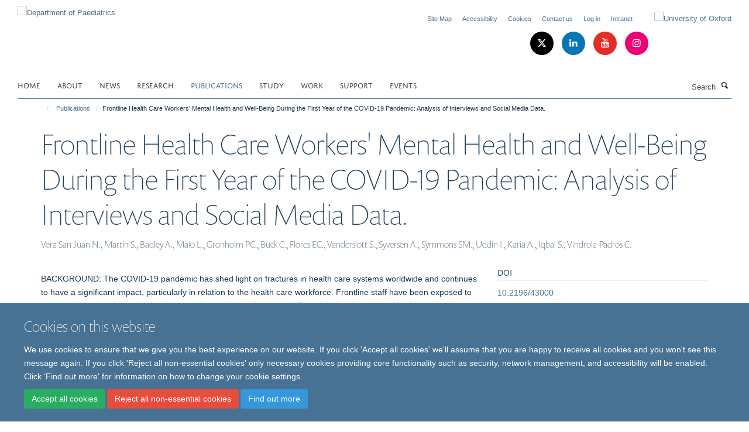

--- FILE ---
content_type: text/html;charset=utf-8
request_url: https://www.paediatrics.ox.ac.uk/publications/1489851
body_size: 11758
content:
<!doctype html>
<html xmlns="http://www.w3.org/1999/xhtml" lang="en" xml:lang="en">

    <head><base href="https://www.paediatrics.ox.ac.uk/publications/1489851/" />
        <meta charset="utf-8" />
        <meta name="viewport" content="width=device-width, initial-scale=1.0" />
        <meta name="apple-mobile-web-app-capable" content="yes" />
        <meta name="apple-mobile-web-app-title" content="Haiku" />
        
        <meta http-equiv="Content-Type" content="text/html; charset=utf-8" /><meta name="citation_title" content="Frontline Health Care Workers' Mental Health and Well-Being During the First Year of the COVID-19 Pandemic: Analysis of Interviews and Social Media Data." /><meta name="citation_author" content="Vera San Juan N." /><meta name="citation_author" content="Martin S." /><meta name="citation_author" content="Badley A." /><meta name="citation_author" content="Maio L." /><meta name="citation_author" content="Gronholm PC." /><meta name="citation_author" content="Buck C." /><meta name="citation_author" content="Flores EC." /><meta name="citation_author" content="Vanderslott S." /><meta name="citation_author" content="Syversen A." /><meta name="citation_author" content="Symmons SM." /><meta name="citation_author" content="Uddin I." /><meta name="citation_author" content="Karia A." /><meta name="citation_author" content="Iqbal S." /><meta name="citation_author" content="Vindrola-Padros C." /><meta name="citation_publication_date" content="2023/08/14" /><meta name="citation_journal_title" content="J Med Internet Res" /><meta name="citation_volume" content="25" /><meta name="citation_firstpage" content="e43000" /><meta content="BACKGROUND: The COVID-19 pandemic has shed light on fractures in health care systems worldwide and continues to have a significant impact, particularly in relation to the health care workforce. Frontline staff have been exposed to unprecedented strain, and delivering care during the pandemic has affected their safety, mental health, and well-being. OBJECTIVE: This study aimed to explore the experiences of health care workers (HCWs) delivering care in the United Kingdom during the COVID-19 pandemic to understand their well-being needs, experiences, and strategies used to maintain well-being (at individual and organizational levels). METHODS: We analyzed 94 telephone interviews with HCWs and 2000 tweets about HCWs' mental health during the first year of the COVID-19 pandemic. RESULTS: The results were grouped under 6 themes: redeployment, clinical work, and sense of duty; well-being support and HCW's coping strategies; negative mental health effects; organizational support; social network and support; and public and government support. CONCLUSIONS: These findings demonstrate the need for open conversations, where staff's well-being needs and the strategies they adopted can be shared and encouraged, rather than implementing top-down psychological interventions alone. At the macro level, the findings also highlighted the impact on HCW's well-being of public and government support as well as the need to ensure protection through personal protective equipment, testing, and vaccines for frontline workers." name="description" /><meta name="og:title" content="Frontline Health Care Workers' Mental Health and Well-Being During the First Year of the COVID-19 Pandemic: Analysis of Interviews and Social Media Data." /><meta name="og:description" content="BACKGROUND: The COVID-19 pandemic has shed light on fractures in health care systems worldwide and continues to have a significant impact, particularly in relation to the health care workforce. Frontline staff have been exposed to unprecedented strain, and delivering care during the pandemic has affected their safety, mental health, and well-being. OBJECTIVE: This study aimed to explore the experiences of health care workers (HCWs) delivering care in the United Kingdom during the COVID-19 pandemic to understand their well-being needs, experiences, and strategies used to maintain well-being (at individual and organizational levels). METHODS: We analyzed 94 telephone interviews with HCWs and 2000 tweets about HCWs' mental health during the first year of the COVID-19 pandemic. RESULTS: The results were grouped under 6 themes: redeployment, clinical work, and sense of duty; well-being support and HCW's coping strategies; negative mental health effects; organizational support; social network and support; and public and government support. CONCLUSIONS: These findings demonstrate the need for open conversations, where staff's well-being needs and the strategies they adopted can be shared and encouraged, rather than implementing top-down psychological interventions alone. At the macro level, the findings also highlighted the impact on HCW's well-being of public and government support as well as the need to ensure protection through personal protective equipment, testing, and vaccines for frontline workers." /><meta name="og:url" content="https://www.paediatrics.ox.ac.uk/publications/1489851" /><meta name="twitter:card" content="summary" /><meta name="twitter:title" content="Frontline Health Care Workers' Mental Health and Well-Being During the First Year of the COVID-19 Pandemic: Analysis of Interviews and Social Media Data." /><meta name="twitter:description" content="BACKGROUND: The COVID-19 pandemic has shed light on fractures in health care systems worldwide and continues to have a significant impact, particularly in relation to the health care workforce. Frontline staff have been exposed to unprecedented strain, and delivering care during the pandemic has affected their safety, mental health, and well-being. OBJECTIVE: This study aimed to explore the experiences of health care workers (HCWs) delivering care in the United Kingdom during the COVID-19 pandemic to understand their well-being needs, experiences, and strategies used to maintain well-being (at individual and organizational levels). METHODS: We analyzed 94 telephone interviews with HCWs and 2000 tweets about HCWs' mental health during the first year of the COVID-19 pandemic. RESULTS: The results were grouped under 6 themes: redeployment, clinical work, and sense of duty; well-being support and HCW's coping strategies; negative mental health effects; organizational support; social network and support; and public and government support. CONCLUSIONS: These findings demonstrate the need for open conversations, where staff's well-being needs and the strategies they adopted can be shared and encouraged, rather than implementing top-down psychological interventions alone. At the macro level, the findings also highlighted the impact on HCW's well-being of public and government support as well as the need to ensure protection through personal protective equipment, testing, and vaccines for frontline workers." /><meta name="generator" content="Plone - http://plone.org" /><meta itemprop="url" content="https://www.paediatrics.ox.ac.uk/publications/1489851" /><title>Frontline Health Care Workers' Mental Health and Well-Being During the First Year of the COVID-19 Pandemic: Analysis of Interviews and Social Media Data. — Department of Paediatrics</title>
        
        
        
        
        
    <link rel="stylesheet" type="text/css" href="https://www.paediatrics.ox.ac.uk/portal_css/Turnkey%20Theme/resourcecollective.cookielawcookielaw-cachekey-b4cf2ef7ab76efe5262643d7ce463615.css" /><link rel="stylesheet" type="text/css" href="https://www.paediatrics.ox.ac.uk/portal_css/Turnkey%20Theme/themebootstrapcssselect2-cachekey-7541863a767671156d915eaf87242570.css" /><link rel="stylesheet" type="text/css" href="https://www.paediatrics.ox.ac.uk/portal_css/Turnkey%20Theme/themebootstrapcssmagnific.popup-cachekey-3b8387c588d8f3d4d3e8481abefeb84c.css" /><link rel="stylesheet" type="text/css" media="screen" href="https://www.paediatrics.ox.ac.uk/portal_css/Turnkey%20Theme/resourcecollective.covercsscover-cachekey-8e43262243575afee556aeb0b938a58b.css" /><link rel="stylesheet" type="text/css" media="screen" href="https://www.paediatrics.ox.ac.uk/portal_css/Turnkey%20Theme/resourcehaiku.coveroverlays-cachekey-b495b6eb93fced2c5e42d4b3991423de.css" /><link rel="stylesheet" type="text/css" href="https://www.paediatrics.ox.ac.uk/portal_css/Turnkey%20Theme/resourcehaiku.coverhaiku.chooser-cachekey-fdb1d6881e2e32b8ed0e117448fcdcb1.css" /><link rel="stylesheet" type="text/css" href="https://www.paediatrics.ox.ac.uk/portal_css/Turnkey%20Theme/resourcehaiku.widgets.imagehaiku.image.widget-cachekey-a2418377516bfdfe47a95efb618226f9.css" /><link rel="stylesheet" type="text/css" media="screen" href="https://www.paediatrics.ox.ac.uk/++resource++haiku.core.vendor/prism.min.css" /><link rel="canonical" href="https://www.paediatrics.ox.ac.uk/publications/1489851" /><link rel="search" href="https://www.paediatrics.ox.ac.uk/@@search" title="Search this site" /><link rel="shortcut icon" type="image/x-icon" href="https://www.paediatrics.ox.ac.uk/favicon.ico?v=2ccb091e-f661-11f0-8b7a-81f3c01949fe" /><link rel="apple-touch-icon" href="https://www.paediatrics.ox.ac.uk/apple-touch-icon.png?v=2ccb091f-f661-11f0-8b7a-81f3c01949fe" /><script type="text/javascript" src="https://www.paediatrics.ox.ac.uk/portal_javascripts/Turnkey%20Theme/resourcecollective.cookielawcookielaw_disabler-cachekey-035b7643ba428623fd9dddb9c174eac0.js"></script><script type="text/javascript" src="https://www.paediatrics.ox.ac.uk/portal_javascripts/Turnkey%20Theme/themebootstrapjsvendorrespond-cachekey-0a45ef19a9b240a3d76a6d2fab6a0589.js"></script><script type="text/javascript" src="https://www.paediatrics.ox.ac.uk/portal_javascripts/Turnkey%20Theme/resourceplone.app.jquery-cachekey-fe9ab99af96bb50543aa379a0760d906.js"></script><script type="text/javascript" src="https://www.paediatrics.ox.ac.uk/portal_javascripts/Turnkey%20Theme/++theme++bootstrap/js/vendor/bootstrap.js"></script><script type="text/javascript" src="https://www.paediatrics.ox.ac.uk/portal_javascripts/Turnkey%20Theme/themebootstrapjspluginsvendorjquery.trunk8-cachekey-3b7121fcf1b2f71fae2ba43cd5cd1591.js"></script><script type="text/javascript" src="https://www.paediatrics.ox.ac.uk/portal_javascripts/Turnkey%20Theme/plone_javascript_variables-cachekey-e076c8e1e991baa79f59b55a6526f935.js"></script><script type="text/javascript" src="https://www.paediatrics.ox.ac.uk/portal_javascripts/Turnkey%20Theme/resourceplone.app.jquerytools-cachekey-5d7e348425e002fe9dc35553f98c1566.js"></script><script type="text/javascript" src="https://www.paediatrics.ox.ac.uk/portal_javascripts/Turnkey%20Theme/mark_special_links-cachekey-170c05c5de79fcc26867f838bd347814.js"></script><script type="text/javascript" src="https://www.paediatrics.ox.ac.uk/portal_javascripts/Turnkey%20Theme/resourceplone.app.discussion.javascriptscomments-cachekey-5ff19ca8bc4fc668581f3a7ded00c9b3.js"></script><script type="text/javascript" src="https://www.paediatrics.ox.ac.uk/portal_javascripts/Turnkey%20Theme/themebootstrapjspluginsvendorselect2-cachekey-caade83f038ab6c436631f14c8ecae64.js"></script><script type="text/javascript" src="https://www.paediatrics.ox.ac.uk/portal_javascripts/Turnkey%20Theme/++theme++bootstrap/js/plugins/vendor/jquery.html5-placeholder-shim.js"></script><script type="text/javascript" src="https://www.paediatrics.ox.ac.uk/portal_javascripts/Turnkey%20Theme/++theme++bootstrap/js/vendor/hammer.js"></script><script type="text/javascript" src="https://www.paediatrics.ox.ac.uk/portal_javascripts/Turnkey%20Theme/themebootstrapjspluginshaikujquery.navigation-portlets-cachekey-445e858ba3d14e2b8e2e70ec294173e2.js"></script><script type="text/javascript" src="https://www.paediatrics.ox.ac.uk/portal_javascripts/Turnkey%20Theme/themebootstrapjspluginsvendormasonry-cachekey-418c0cd51fc11657eddff1e193707a2c.js"></script><script type="text/javascript" src="https://www.paediatrics.ox.ac.uk/portal_javascripts/Turnkey%20Theme/themebootstrapjspluginsvendorimagesloaded-cachekey-2c0753deb69908c859d26d079e58d24f.js"></script><script type="text/javascript" src="https://www.paediatrics.ox.ac.uk/portal_javascripts/Turnkey%20Theme/++theme++bootstrap/js/plugins/vendor/jquery.lazysizes.js"></script><script type="text/javascript" src="https://www.paediatrics.ox.ac.uk/portal_javascripts/Turnkey%20Theme/++theme++bootstrap/js/plugins/vendor/jquery.magnific.popup.js"></script><script type="text/javascript" src="https://www.paediatrics.ox.ac.uk/portal_javascripts/Turnkey%20Theme/themebootstrapjspluginsvendorjquery.toc-cachekey-a3abcb88713094448ae8b2ce64a7878f.js"></script><script type="text/javascript" src="https://www.paediatrics.ox.ac.uk/portal_javascripts/Turnkey%20Theme/++theme++bootstrap/js/turnkey-various.js"></script><script type="text/javascript" src="https://www.paediatrics.ox.ac.uk/portal_javascripts/Turnkey%20Theme/resourcehaiku.feedback.jsjquery.validate-cachekey-cf6196143fb1c5e0ec9458cbe4537809.js"></script><script type="text/javascript" src="https://www.paediatrics.ox.ac.uk/portal_javascripts/Turnkey%20Theme/resourcehaiku.widgets.imagehaiku.image.widget-cachekey-ad6fa19acde4e54d8009e997b1c77539.js"></script><script type="text/javascript" src="https://www.paediatrics.ox.ac.uk/portal_javascripts/Turnkey%20Theme/resourcecollective.cookielawcookielaw_banner-cachekey-ba1fffe9c474734a011902444e0cbe88.js"></script><script type="text/javascript">
        jQuery(function($){
            if (typeof($.datepicker) != "undefined"){
              $.datepicker.setDefaults(
                jQuery.extend($.datepicker.regional[''],
                {dateFormat: 'mm/dd/yy'}));
            }
        });
        </script><script async="" src="https://www.googletagmanager.com/gtag/js?id=G-687M5QM3KJ"></script><script>
  window.dataLayer = window.dataLayer || [];
  function gtag(){dataLayer.push(arguments);}
  gtag('js', new Date());

  gtag('config', 'G-687M5QM3KJ');
</script><script async="" src="https://www.googletagmanager.com/gtag/js?id=G-RZJD5N7XP2"></script><script>
window.dataLayer = window.dataLayer || [];
function gtag(){dataLayer.push(arguments);}
gtag('js', new Date());
gtag('config', 'G-RZJD5N7XP2');
</script><script type="text/javascript" src="https://d1bxh8uas1mnw7.cloudfront.net/assets/embed.js"></script>
    <link href="https://www.paediatrics.ox.ac.uk/++theme++sublime-pattens-blue/screen.css" rel="stylesheet" />
  
    <link href="https://www.paediatrics.ox.ac.uk/++theme++sublime-pattens-blue/style.css" rel="stylesheet" />
  <style type="text/css" class="extra-css" id="global-extra-css">.section-equality-diversity-inclusivity .row > .row-content > .column, .row > .column {
    margin-bottom: 20px;
    border-radius: 20px;
}
.section-Intranet .row > .row-content > .column, .row > .column {
    margin-bottom: 20px;
    border-radius: 10px;
}
@media (max-width: 992px) {
  .cs-c275180b-9746-4e97-b117-6558d9be3627 {
    display: none;
}
.section-equality-diversity-inclusivity .media-list {
    display: block;
    overflow: hidden;
    padding: 0.53846rem 0
    border-bottom: none;
}</style></head>

    <body class="template-view portaltype-publication site-Plone section-publications subsection-1489851 userrole-anonymous no-toolbar mount-paediatrics layout-fullwidth-header-footer" dir="ltr"><div id="cookienotification">

    <div class="container">
    
        <div class="row">
        
            <div class="col-md-12">
                <h2>
                    Cookies on this website
                </h2>
                
            </div>
        
            <div class="col-md-12">
                <p>
                    We use cookies to ensure that we give you the best experience on our website. If you click 'Accept all cookies' we'll assume that you are happy to receive all cookies and you won't see this message again. If you click 'Reject all non-essential cookies' only necessary cookies providing core functionality such as security, network management, and accessibility will be enabled. Click 'Find out more' for information on how to change your cookie settings.
                </p>
                
            </div>
    
            <div class="col-md-12">
                <a class="btn btn-success cookie-continue" href="https://www.paediatrics.ox.ac.uk/@@enable-cookies?&amp;came_from=https://www.paediatrics.ox.ac.uk/publications/1489851">Accept all cookies</a>
                <a class="btn btn-danger cookie-disable" href="https://www.paediatrics.ox.ac.uk/@@disable-cookies?came_from=https://www.paediatrics.ox.ac.uk/publications/1489851">Reject all non-essential cookies</a>
                <a class="btn btn-info cookie-more" href="https://www.paediatrics.ox.ac.uk/cookies">Find out more</a>
            </div> 
            
        </div>
    
    </div>
     
</div><div id="site-wrapper" class="container-fluid">

            <div class="modal fade" id="modal" tabindex="-1" role="dialog" aria-hidden="true"></div>

            

            

            <div id="site-header" class="container">

                <div id="site-status"></div>

                

                <header class="row">
                    <div class="col-xs-10 col-sm-6">
                        <a id="primary-logo" title="Department of Paediatrics" href="https://www.paediatrics.ox.ac.uk"><img src="https://www.paediatrics.ox.ac.uk/images/dop-logo-web-2" alt="Department of Paediatrics" /></a>
                    </div>
                    <div class="col-sm-6 hidden-xs">
                        <div class="heading-spaced">
                            <div id="site__secondary-logo">
                                
        <a href="http://www.ox.ac.uk" title="University of Oxford" target="_blank" rel="noopener"><img src="https://www.paediatrics.ox.ac.uk/images/logos/secondary-logo" alt="University of Oxford" class="img-responsive logo-secondary" /></a>
    
                            </div>
                            <div id="site-actions">

        <ul class="list-unstyled list-inline text-right">
    
            
    
            
                
                    <li id="siteaction-sitemap">
                        <a href="https://www.paediatrics.ox.ac.uk/sitemap" title="" accesskey="3">Site Map</a>
                    </li>
                
            
            
                
                    <li id="siteaction-accessibility">
                        <a href="https://www.paediatrics.ox.ac.uk/accessibility" title="" accesskey="0">Accessibility</a>
                    </li>
                
            
            
                
                    <li id="siteaction-cookie-policy">
                        <a href="https://www.paediatrics.ox.ac.uk/cookies" title="" accesskey="">Cookies</a>
                    </li>
                
            
            
                
                    <li id="siteaction-contact-us">
                        <a href="https://www.paediatrics.ox.ac.uk/about/contact-us" title="" accesskey="">Contact us</a>
                    </li>
                
            
            
                
                    <li id="siteaction-login">
                        <a href="https://www.paediatrics.ox.ac.uk/Shibboleth.sso/Login?target=https://www.paediatrics.ox.ac.uk/shibboleth_loggedin?came_from=https://www.paediatrics.ox.ac.uk/publications/1489851" title="" accesskey="">Log in</a>
                    </li>
                
            
            
                
                    <li id="siteaction-intranet">
                        <a href="https://www.paediatrics.ox.ac.uk/Intranet" title="" accesskey="">Intranet</a>
                    </li>
                
            
    
        </ul>
    </div><div class="social-following item-actions brand-icons">
        
            
        
        <a href="https://twitter.com/OxPaediatrics" title="Follow us on X">
            <i class="glyphicon-twitter" aria-label="X"></i>
        </a>
    
    
        
        
            
        
        <a href="https://www.linkedin.com/company/oxford-university-department-of-paediatrics/?viewAsMember=true" title="Follow us on Linkedin">
            <i class="glyphicon-linkedin" aria-label="Linkedin"></i>
        </a>
    
    
        
        
            
        
        <a href="https://www.youtube.com/channel/UC5GOmNOYAsITIkYh4nEgMaw" title="Follow us on Youtube">
            <i class="glyphicon-youtube" aria-label="Youtube"></i>
        </a>
    
    
        
        
            
        
        <a href="https://www.instagram.com/oxpaediatrics/" title="Follow us on Instagram">
            <i class="glyphicon-instagram" aria-label="Instagram"></i>
        </a>
    
    
        
    </div>
                        </div>
                    </div>
                    <div class="col-xs-2 visible-xs">
                        <a href="#mmenu" role="button" class="btn btn-default" aria-label="Toggle menu">
                            <i class="glyphicon glyphicon-menu"></i>
                        </a>
                    </div>
                </header>

                <nav role="navigation">
                    <div class="row">
                        <div class="col-sm-10">
                            <div id="site-bar" class="collapse navbar-collapse">

	    <ul class="nav navbar-nav">

            

	            <li class="dropdown" id="portaltab-index_html">
	                <a href="https://www.paediatrics.ox.ac.uk" title="" data-toggle="">Home</a>
                    
	            </li>

            
            

	            <li class="dropdown" id="portaltab-About">
	                <a href="https://www.paediatrics.ox.ac.uk/About" title="" data-toggle="" data-hover="dropdown">About</a>
                    <ul class="dropdown-menu" role="menu">
                        
                            <li>
                                <a href="https://www.paediatrics.ox.ac.uk/About/team" title="">Our team</a>
                            </li>
                        
                    </ul>
	            </li>

            
            

	            <li class="dropdown" id="portaltab-news">
	                <a href="https://www.paediatrics.ox.ac.uk/news" title="" data-toggle="">News</a>
                    
	            </li>

            
            

	            <li class="dropdown" id="portaltab-research">
	                <a href="https://www.paediatrics.ox.ac.uk/research" title="" data-toggle="">Research</a>
                    
	            </li>

            
            

	            <li class="dropdown active" id="portaltab-publications">
	                <a href="https://www.paediatrics.ox.ac.uk/publications" title="" data-toggle="">Publications</a>
                    
	            </li>

            
            

	            <li class="dropdown" id="portaltab-Study">
	                <a href="https://www.paediatrics.ox.ac.uk/Study" title="" data-toggle="" data-hover="dropdown">Study</a>
                    <ul class="dropdown-menu" role="menu">
                        
                            <li>
                                <a href="https://www.paediatrics.ox.ac.uk/Study/hear-from-our-students" title="">Hear from our students</a>
                            </li>
                        
                        
                            <li>
                                <a href="https://www.paediatrics.ox.ac.uk/Study/Postgraduate-Diploma-in-Paediatric-Infectious-Diseases" title="">Postgraduate Diploma in Paediatric Infectious Diseases</a>
                            </li>
                        
                        
                            <li>
                                <a href="https://www.paediatrics.ox.ac.uk/Study/postgraduate-certificate-in-paediatric-infectious-diseases" title="">Postgraduate Certificate in Paediatric Infectious Diseases</a>
                            </li>
                        
                        
                            <li>
                                <a href="https://www.paediatrics.ox.ac.uk/Study/MSc-Infectious-Disease-Course" title="">MSc-Infectious-Disease-Course</a>
                            </li>
                        
                        
                            <li>
                                <a href="https://www.paediatrics.ox.ac.uk/Study/Undergraduate-Medical-Course" title="">Undergraduate Medical Course</a>
                            </li>
                        
                    </ul>
	            </li>

            
            

	            <li class="dropdown" id="portaltab-Work">
	                <a href="https://www.paediatrics.ox.ac.uk/Work" title="" data-toggle="">Work</a>
                    
	            </li>

            
            

	            <li class="dropdown" id="portaltab-Support">
	                <a href="https://www.paediatrics.ox.ac.uk/Support" title="" data-toggle="">Support</a>
                    
	            </li>

            
            

	            <li class="dropdown" id="portaltab-upcoming-events">
	                <a href="https://www.paediatrics.ox.ac.uk/upcoming-events" title="" data-toggle="">Events</a>
                    
	            </li>

            

            

	    </ul>

    </div>
                        </div>
                        <div class="col-sm-2">
                            <form action="https://www.paediatrics.ox.ac.uk/@@search" id="site-search" class="form-inline" role="form">
                                <div class="input-group">
                                    <label class="sr-only" for="SearchableText">Search</label>
                                    <input type="text" class="form-control" name="SearchableText" id="SearchableText" placeholder="Search" />
                                    <span class="input-group-btn">
                                        <button class="btn" type="submit" aria-label="Search"><i class="glyphicon-search"></i></button>
                                    </span>
                                </div>
                            </form>
                        </div>
                    </div>
                </nav>

                <div class="container">
                    <div class="row">
                        <div class="col-md-12">
                            <ol class="breadcrumb" id="site-breadcrumbs"><li><a title="Home" href="https://www.paediatrics.ox.ac.uk"><span class="glyphicon glyphicon-home"></span></a></li><li><a href="https://www.paediatrics.ox.ac.uk/publications">Publications</a></li><li class="active">Frontline Health Care Workers' Mental Health and Well-Being During the First Year of the COVID-19 Pandemic: Analysis of Interviews and Social Media Data.</li></ol>
                        </div>
                    </div>
                </div>

            </div>

            <div id="content" class="container ">

                            

                            

            

        <div itemscope="" itemtype="http://schema.org/Thing">

            <meta itemprop="url" content="https://www.paediatrics.ox.ac.uk/publications/1489851" />

            
                <div id="above-page-header">
    

</div>
            

            
                
                
                    
                        <div class="page-header">
                            <div class="row">
                                    
                                <div class="col-xs-12 col-sm-12">
                                    
                                    
                                        <h1>
                                            <span itemprop="name">Frontline Health Care Workers' Mental Health and Well-Being During the First Year of the COVID-19 Pandemic: Analysis of Interviews and Social Media Data.</span>
                                            <small>
                                                
                                            </small>
                                        </h1>
                                    
                                    
                                    
                    <div id="below-page-title">
</div>
                    <h5 style="margin:10px 0">Vera San Juan N., Martin S., Badley A., Maio L., Gronholm PC., Buck C., Flores EC., Vanderslott S., Syversen A., Symmons SM., Uddin I., Karia A., Iqbal S., Vindrola-Padros C.</h5>
                
                                    
                                </div>
                                    
                                
                                            
                            </div>
                        </div>
                    
                    
                    
                    
                 
            

            
                <div id="below-page-header"></div>
            

            
                <div id="above-page-content"></div>
            

            
                <div class="row">
        
                    <div id="site-content" class="col-sm-8">

                        

                            
                                
                            

                            
                                
                            

                            
                                
                                    
                                
                            
            
                            <div class="row">
                                <div id="site-content-body" class="col-sm-12">
            
                                    
                
                    
                        <div class="row">
                            <div class="col-sm-12">
                                <div class="altmetric-embed" data-badge-details="right" data-badge-type="donut" data-doi="10.2196/43000" data-hide-no-mentions="true" data-link-target="_blank"></div>
                            </div>
                            <script type="text/javascript">
                                _altmetric_embed_init();
                            </script>
                        </div>
                    
                    
                    <div class="row">
                        <div class="col-sm-4">
                            
                        </div>
                        <div class="col-sm-12">
                           <p style="margin-top:0">BACKGROUND: The COVID-19 pandemic has shed light on fractures in health care systems worldwide and continues to have a significant impact, particularly in relation to the health care workforce. Frontline staff have been exposed to unprecedented strain, and delivering care during the pandemic has affected their safety, mental health, and well-being. OBJECTIVE: This study aimed to explore the experiences of health care workers (HCWs) delivering care in the United Kingdom during the COVID-19 pandemic to understand their well-being needs, experiences, and strategies used to maintain well-being (at individual and organizational levels). METHODS: We analyzed 94 telephone interviews with HCWs and 2000 tweets about HCWs' mental health during the first year of the COVID-19 pandemic. RESULTS: The results were grouped under 6 themes: redeployment, clinical work, and sense of duty; well-being support and HCW's coping strategies; negative mental health effects; organizational support; social network and support; and public and government support. CONCLUSIONS: These findings demonstrate the need for open conversations, where staff's well-being needs and the strategies they adopted can be shared and encouraged, rather than implementing top-down psychological interventions alone. At the macro level, the findings also highlighted the impact on HCW's well-being of public and government support as well as the need to ensure protection through personal protective equipment, testing, and vaccines for frontline workers.</p>
                        </div>
                    </div>
                
                                    
                                </div>
            
                                
            
                            </div>
            
                            
                    <p>
                        
                        <a role="button" title="Original publication" class="btn btn-default" target="_blank" rel="noopener" href="http://doi.org/10.2196/43000">Original publication</a>
                        
                    </p>

                    
                
                        
        
                    </div>
        
                    <div class="site-sidebar col-sm-4">
        
                        <div id="aside-page-content"></div>
              
                        

                    
                        <h5 class="publication-lead">DOI</h5>
                        <p>
                            <a href="http://doi.org/10.2196/43000" target="_blank" rel="noopener">10.2196/43000</a>
                        </p>
                    

                    
                        <h5 class="publication-lead">Type</h5>
                        <p></p>
                    

                    
                        <h5 class="publication-lead">Journal</h5>
                        <p>J Med Internet Res</p>
                    

                    

                    

                    

                    
                        <h5 class="publication-lead">Publication Date</h5>
                        <p>14/08/2023</p>
                    

                    
                        <h5 class="publication-lead">Volume</h5>
                        <p>25</p>
                    

                    

                    

                    

                    
                        <div class="content-box">
                            <h5 class="publication-lead">Keywords</h5>
                            <p>COVID-19, Collaborative and Digital Analysis of Big Qualitative Data in Time Sensitive Contexts, LISTEN method, frontline, health care workers, health services research, mental health, Humans, COVID-19, Health Personnel, Mental Health, Pandemics, Social Media</p>
                        </div>
                    

                
        
                    </div>
        
                </div>
            

            
                <div id="below-page-content"></div>
            
            
        </div>

    

        
                        </div>

            <footer id="site-footer" class="container" itemscope="" itemtype="http://schema.org/WPFooter">
        <hr />
        


    <div class="social-following item-actions brand-icons">
        
            
        
        <a href="https://twitter.com/OxPaediatrics" title="Follow us on X">
            <i class="glyphicon-twitter" aria-label="X"></i>
        </a>
    
    
        
        
            
        
        <a href="https://www.linkedin.com/company/oxford-university-department-of-paediatrics/?viewAsMember=true" title="Follow us on Linkedin">
            <i class="glyphicon-linkedin" aria-label="Linkedin"></i>
        </a>
    
    
        
        
            
        
        <a href="https://www.youtube.com/channel/UC5GOmNOYAsITIkYh4nEgMaw" title="Follow us on Youtube">
            <i class="glyphicon-youtube" aria-label="Youtube"></i>
        </a>
    
    
        
        
            
        
        <a href="https://www.instagram.com/oxpaediatrics/" title="Follow us on Instagram">
            <i class="glyphicon-instagram" aria-label="Instagram"></i>
        </a>
    
    
        
    </div>





    <div class="row" style="margin-bottom:20px">

        <div class="col-md-4">
            
                <a id="footer-logo" target="_blank" rel="noopener" href="http://www.medsci.ox.ac.uk" title="Medical Sciences Division, University of Oxford">
                    <img src="https://www.paediatrics.ox.ac.uk/images/logos/footer-logo" alt="" class="img-responsive logo-footer" />
                </a>
            
        </div>

        <div class="col-md-8">
            
                <div id="site-copyright">
                    ©
                    2026
                    University of Oxford, Department of Paediatrics, Level 2, Children's Hospital, John Radcliffe, Headington, Oxford, OX3 9DU
                </div>
            
            
                <ul id="footer-nav" class="list-inline">
                    
                        <li>
                            <a href="https://compliance.admin.ox.ac.uk/submit-foi" target="_blank" rel="noopener">Freedom of Information</a>
                        </li>
                    
                    
                        <li>
                            <a href="http://www.admin.ox.ac.uk/dataprotection/privacypolicy" target="_blank" rel="noopener">Privacy Policy</a>
                        </li>
                    
                    
                        <li>
                            <a href="http://www.ox.ac.uk/copyright" target="_blank" rel="noopener">Copyright Statement</a>
                        </li>
                    
                    
                        <li>
                            <a href="http://www.paediatrics.ox.ac.uk/accessibility" target="_blank" rel="noopener">Accessibility Statement</a>
                        </li>
                    
                    
                        <li>
                            <a href="https://www.paediatrics.ox.ac.uk/intranet-test" rel="noopener">Intranet</a>
                        </li>
                    
                </ul>
            
        </div>
    </div>





    <div id="site-actions-footer" class="visible-xs-block" style="margin:20px 0">

        <ul class="list-unstyled list-inline text-center">

            
                
                    <li id="siteaction-sitemap">
                        <a href="https://www.paediatrics.ox.ac.uk/sitemap" title="Site Map" accesskey="3">Site Map</a>
                    </li>
                
            
            
                
                    <li id="siteaction-accessibility">
                        <a href="https://www.paediatrics.ox.ac.uk/accessibility" title="Accessibility" accesskey="0">Accessibility</a>
                    </li>
                
            
            
                
                    <li id="siteaction-cookie-policy">
                        <a href="https://www.paediatrics.ox.ac.uk/cookies" title="Cookies" accesskey="">Cookies</a>
                    </li>
                
            
            
                
                    <li id="siteaction-contact-us">
                        <a href="https://www.paediatrics.ox.ac.uk/about/contact-us" title="Contact us" accesskey="">Contact us</a>
                    </li>
                
            
            
                
                    <li id="siteaction-login">
                        <a href="https://www.paediatrics.ox.ac.uk/Shibboleth.sso/Login?target=https://www.paediatrics.ox.ac.uk/shibboleth_loggedin?came_from=https://www.paediatrics.ox.ac.uk/publications/1489851" title="Log in" accesskey="">Log in</a>
                    </li>
                
            
            
                
                    <li id="siteaction-intranet">
                        <a href="https://www.paediatrics.ox.ac.uk/Intranet" title="Intranet" accesskey="">Intranet</a>
                    </li>
                
            

        </ul>
    </div>







    <div id="powered-by-haiku" class="row">
        <div class="col-xs-12 text-center">
            <a href="http://fry-it.com/haiku" target="_blank" rel="noopener"><img src="https://www.paediatrics.ox.ac.uk/++theme++bootstrap/images/powered-by-haiku.jpg" alt="powered by Haiku" /></a>
        </div>
    </div>





    </footer>

        </div><div id="haiku-mmenu">

            <nav id="mmenu" data-counters="true" data-searchfield="true" data-title="Menu" data-search="true">
                <ul>
                    <li>


    <a href="https://www.paediatrics.ox.ac.uk/About" class="state-published" title="">
        <span>About</span>
    </a>

<ul>
<li>


    <a href="https://www.paediatrics.ox.ac.uk/About/About" class="state-published" title="">
        <span>About</span>
    </a>

</li>
<li>


    <a href="https://www.paediatrics.ox.ac.uk/About/50-years-Anniversary" class="state-published" title="">
        <span>50 years Anniversary</span>
    </a>

</li>
<li>


    <a href="https://www.paediatrics.ox.ac.uk/About/team" class="state-published" title="">
        <span>Our team</span>
    </a>

</li>

</ul>
</li>
<li>


    <a href="https://www.paediatrics.ox.ac.uk/news" class="state-published" title="">
        <span>News</span>
    </a>

</li>
<li>


    <a href="https://www.paediatrics.ox.ac.uk/research" class="state-published" title="Split across a number of sites, the Department of Paediatrics has a wide research base, this webpage covers an overview of the research groups in the Department.">
        <span>Research</span>
    </a>

<ul>
<li>


    <a href="https://www.paediatrics.ox.ac.uk/research/immunology" class="state-published" title="">
        <span>Immunology</span>
    </a>

</li>
<li>


    <a href="https://www.paediatrics.ox.ac.uk/research/vaccine-and-infectious-diseases-research" class="state-published" title="The Oxford Vaccine Group (OVG) conducts studies of new and improved vaccines for adults and children against diseases including meningococcus, pneumococcus, RSV, influenza, typhoid and paratyphoid. The group is based in the Department of Paediatrics in the University of Oxford at the Oxford Vaccine Centre, Churchill Hospital, and is led by Professor Andrew J. Pollard.">
        <span>Oxford Vaccine Group</span>
    </a>

<ul>
<li>


    <a href="https://www.paediatrics.ox.ac.uk/research/vaccine-and-infectious-diseases-research/postgraduate-diploma-in-pid-and-msc" class="state-published" title="The University of Oxford 2 year part-time course has been designed to provide comprehensive, in-depth training and excellence in paediatric infectious diseases in Europe.&#13;&#10;&#13;&#10;The MSc in Paediatric Infectious Diseases is designed to provide an extension to the Postgraduate Diploma in PID.  The MSc is a one-year, part-time programme that involves a laboratory-based research project.&#13;&#10;&#13;&#10;For further information please visit www.conted.ox.ac.uk/pid&#13;&#10;">
        <span>Postgraduate Diploma in PID and MSc</span>
    </a>

</li>

</ul>
</li>
<li>


    <a href="https://www.paediatrics.ox.ac.uk/research/developmental-immunology-research-group" class="state-published" title="This group is headed up by Professor G. Hollander who specialises in the molecular and cellular control of thymus development and function.">
        <span>Developmental Immunology Research Group</span>
    </a>

<ul>
<li>


    <a href="https://www.paediatrics.ox.ac.uk/research/developmental-immunology-research-group/links" class="state-published" title="">
        <span>Links</span>
    </a>

</li>

</ul>
</li>
<li>


    <a href="https://www.paediatrics.ox.ac.uk/research/vaccines" class="state-published" title="">
        <span>Vaccines</span>
    </a>

</li>
<li>


    <a href="https://www.paediatrics.ox.ac.uk/research/HIV" class="state-published" title="">
        <span>HIV</span>
    </a>

</li>
<li>


    <a href="https://www.paediatrics.ox.ac.uk/research/paediatric-neuroimaging" class="state-published" title="Our research focuses on human neonatal brain development. We undertake mechanistic research, clinical trials, methodology development (MRI, EEG and analytical approaches), with a particular focus on infant pain.">
        <span>Paediatric Neuroimaging</span>
    </a>

</li>
<li>


    <a href="https://www.paediatrics.ox.ac.uk/research/HIV-research-group" class="state-published" title="Our group’s work is focused on the South African HIV epidemic. Although the group is based in Oxford, we have over the past 20 years developed strong collaborations in Durban and Kimberley, South Africa.&#13;&#10;Our group’s major focus is on HIV-infected children; specifically:&#13;&#10;(1) the impact of differences in the immune response in adults and children on HIV disease and HIV cure/remission potential in children; and&#13;&#10;(2) the impact of sex differences in the immune response, from conception through adolescence, on HIV disease and HIV cure/remission potential in children.">
        <span>HIV Research Group</span>
    </a>

<ul>
<li>


    <a href="https://www.paediatrics.ox.ac.uk/research/HIV-research-group/current-studies" class="state-published" title="">
        <span>Current Studies</span>
    </a>

</li>
<li>


    <a href="https://www.paediatrics.ox.ac.uk/research/HIV-research-group/in-the-media" class="state-published" title="Featured media appearances from the HIV research group - a selection of newspaper articles and podcasts.">
        <span>In the media</span>
    </a>

</li>

</ul>
</li>
<li>


    <a href="https://www.paediatrics.ox.ac.uk/research/paediatric-haematology" class="state-published" title="We aim to discover the developmentally-regulated, molecular and biological properties of fetal haematopoietic stem and progenitor cells (HSPC) that provide the permissive cellular context for leukaemia and anemia in early childhood and to investigate the mechanisms which drive these changes.">
        <span>Fetal and Neonatal Haematology Group</span>
    </a>

</li>
<li>


    <a href="https://www.paediatrics.ox.ac.uk/research/haematology" class="state-published" title="">
        <span>Haematology</span>
    </a>

</li>
<li>


    <a href="https://www.paediatrics.ox.ac.uk/research/gastroenterology" class="state-published" title="">
        <span>Gastroenterology</span>
    </a>

</li>
<li>


    <a href="https://www.paediatrics.ox.ac.uk/research/the-draper-lab" class="state-published" title="The research undertaken in the Draper group focuses on the development of novel and improved approaches to blood-stage malaria vaccine design, as well as aiming to better understand molecular mechanisms of vaccine-induced immunity to blood-stage malaria infection. &#13;&#10;&#13;&#10;Click on the link above to learn more about their research and how to get involved.">
        <span>The Draper Lab</span>
    </a>

</li>
<li>


    <a href="https://www.paediatrics.ox.ac.uk/research/pain" class="state-published" title="">
        <span>Pain</span>
    </a>

</li>
<li>


    <a href="https://www.paediatrics.ox.ac.uk/research/paediatric-leukaemia-research-group" class="state-published" title="Founded in 2015, we are investigating the link between human fetal haematopoiesis and the origin and biology of childhood leukaemia. In particular, we are interested in the pathogenesis of infant leukaemia, which is a refractory disease that invariably originates in utero.">
        <span>Childhood Leukaemia Research Group</span>
    </a>

</li>
<li>


    <a href="https://www.paediatrics.ox.ac.uk/research/f1000-days" class="state-published" title="Studying brain growth, health and development during the first 1000 days of life">
        <span>The F1000 Research Group</span>
    </a>

</li>
<li>


    <a href="https://www.paediatrics.ox.ac.uk/research/mucosal-immunology" class="state-published" title="The gastrointestinal immune system has evolved to avoid and counteract the invasion of pathogens. To allow a strong inflammatory immune response during infection but avoid tissue damage there is a need for barrier function and effective immune regulation. Defects in immune regulation lead to immunopathology such as inflammatory bowel disease or celiac disease. We study mechanisms of intestinal barrier function as well as immune regulation by analysing patients with Mendelian disorders that develop intestinal inflammation.">
        <span>Mucosal Immunology</span>
    </a>

</li>
<li>


    <a href="https://www.paediatrics.ox.ac.uk/research/oxsocrates" class="state-published" title="The work of this group is focused on prevention of cardiometabolic disease in the young. More people die from such disease worldwide than from any other cause. The majority of these deaths are due to coronary heart disease (CHD) and stroke, potentially preventable conditions.">
        <span>Early Prevention of Cardiometabolic Disease Group</span>
    </a>

<ul>
<li>


    <a href="https://www.paediatrics.ox.ac.uk/research/oxsocrates/rep" class="state-published" title="We are conducting this study to test a home fitness programme for children where our exercise instructors help young people over an internet link. We aim to understand how exercise helps young people stay healthy.">
        <span>OxSOCRATES Remote Exercise Pilot Study (REP)</span>
    </a>

</li>

</ul>
</li>
<li>


    <a href="https://www.paediatrics.ox.ac.uk/research/metabolism" class="state-published" title="">
        <span>Metabolism</span>
    </a>

</li>
<li>


    <a href="https://www.paediatrics.ox.ac.uk/research/wood-group" class="state-published" title="Nucleic Acid Gene Therapy in Brain and Muscle">
        <span>Wood Group</span>
    </a>

</li>
<li>


    <a href="https://www.paediatrics.ox.ac.uk/research/neuromuscular-diseases" class="state-published" title="">
        <span>Neuromuscular Diseases</span>
    </a>

</li>
<li>


    <a href="https://www.paediatrics.ox.ac.uk/research/mduk-oxford-neuromuscular-centre" class="state-published" title="">
        <span>MDUK Oxford Neuromuscular Centre</span>
    </a>

</li>
<li>


    <a href="https://www.paediatrics.ox.ac.uk/research/strong" class="state-published" title="Our group aims to: conduct and design best clinical trials in neuromuscular diseases; accelerate clinical trial development through innovative outcome measures and newborn screening; understand progress of the disease and apply personalised care; connect with families and act as a strong reference point; assess effectiveness of current treatment therapies; minimise undiagnosed cases and time to targeted intervention.">
        <span>Specialised Translational Research Oxford Neuromuscular Group: STRONG</span>
    </a>

</li>
<li>


    <a href="https://www.paediatrics.ox.ac.uk/research/institute-of-developmental-and-regenerative-medicine" class="state-published" title="">
        <span>Institute of Developmental and Regenerative Medicine</span>
    </a>

</li>

</ul>
</li>
<li>


    <a href="https://www.paediatrics.ox.ac.uk/publications" class="state-published" title="">
        <span>Publications</span>
    </a>

</li>
<li>


    <a href="https://www.paediatrics.ox.ac.uk/Study" class="state-published" title="The Department of Paediatrics is involved in medical sciences teaching in Paediatrics for Undergraduate students of the University of Oxford Medical School, as well as running a number of Postgraduate programmes.">
        <span>Study</span>
    </a>

<ul>
<li>


    <a href="https://www.paediatrics.ox.ac.uk/Study/hear-from-our-students" class="state-published" title="What is it like to undertake a DPhil at the Department of Paediatrics? We asked some of the students here to share their interests, their projects and why they picked this department at the University of Oxford, over all others.">
        <span>Hear from our students</span>
    </a>

</li>
<li>


    <a href="https://www.paediatrics.ox.ac.uk/Study/Training-Programme-in-Academic-Paediatrics" class="state-published" title="">
        <span>Training Programme in Academic Paediatrics</span>
    </a>

</li>
<li>


    <a href="https://www.paediatrics.ox.ac.uk/Study/post-graduate-training-programme-in-academic-paediatrics" class="state-published" title="The Department of Paediatrics oversees a successful academic training programme for clinicians keen to pursue a career in academic paediatrics.">
        <span>Training Programme in Academic Paediatrics</span>
    </a>

</li>
<li>


    <a href="https://www.paediatrics.ox.ac.uk/Study/postgraduate-certificate-in-paediatric-infectious-diseases" class="state-published" title="">
        <span>Postgraduate Certificate in Paediatric Infectious Diseases</span>
    </a>

</li>
<li>


    <a href="https://www.paediatrics.ox.ac.uk/Study/therapeutic-genomics-centre-dphil-programme" class="state-published" title="">
        <span>Therapeutic Genomics Centre, DPhil Programme</span>
    </a>

<ul>
<li>


    <a href="https://www.paediatrics.ox.ac.uk/Study/therapeutic-genomics-centre-dphil-programme/pioneering-genomics-approaches-to-develop-targeted-antisense-oligonucleotides-for-treatment-of-patients-with-rare-neurological-disorders" class="state-published" title="This project is part of the Therapeutic Genomics Centre, a multidisciplinary programme of innovative approaches to treating rare genetic disorders and providing an enhanced training experience for DPhil applicants.">
        <span>Pioneering genomics approaches to develop targeted antisense oligonucleotides for treatment of patients with rare neurological disorders</span>
    </a>

</li>
<li>


    <a href="https://www.paediatrics.ox.ac.uk/Study/therapeutic-genomics-centre-dphil-programme/predicting-the-therapeutic-potential-of-all-single-gene-disorders" class="state-published" title="This project is part of the Therapeutic Genomics Centre, a multidisciplinary programme of innovative approaches to treating rare genetic disorders and providing an enhanced training experience for DPhil applicants.">
        <span>Predicting the therapeutic potential of all single gene disorders</span>
    </a>

</li>
<li>


    <a href="https://www.paediatrics.ox.ac.uk/Study/therapeutic-genomics-centre-dphil-programme/addressing-the-health-economic-challenges-of-evaluating-the-full-costs-and-effects-of-genome-targeted-therapies" class="state-published" title="This project is part of the Therapeutic Genomics Centre, a multidisciplinary programme of innovative approaches to treating rare genetic disorders and providing an enhanced training experience for DPhil applicants.">
        <span>Addressing the health economic challenges of evaluating the full costs and effects of genome-targeted therapies</span>
    </a>

</li>
<li>


    <a href="https://www.paediatrics.ox.ac.uk/Study/therapeutic-genomics-centre-dphil-programme/targeting-enhancers-to-treat-neurological-diseases" class="state-published" title="This project is part of the Therapeutic Genomics Centre, a multidisciplinary programme of innovative approaches to treating rare genetic disorders and providing an enhanced training experience for DPhil applicants.">
        <span>Targeting Enhancers to Treat Neurological Diseases</span>
    </a>

</li>
<li>


    <a href="https://www.paediatrics.ox.ac.uk/Study/therapeutic-genomics-centre-dphil-programme/development-of-antisense-oligonucleotide-and-base-editing-therapeutics-for-neurodevelopmental-haploinsufficiency-disorders" class="state-published" title="This project is part of the Therapeutic Genomics Centre, a multidisciplinary programme of innovative approaches to treating rare genetic disorders and providing an enhanced training experience for DPhil applicants.">
        <span>Development of antisense oligonucleotide and base editing therapeutics for neurodevelopmental haploinsufficiency disorders</span>
    </a>

</li>
<li>


    <a href="https://www.paediatrics.ox.ac.uk/Study/therapeutic-genomics-centre-dphil-programme/in-vivo-reprogramming-of-extracellular-vesicles-for-targeted-drug-delivery-of-genome-editors-to-the-central-nervous-system" class="state-published" title="This project is part of the Therapeutic Genomics Centre, a multidisciplinary programme of innovative approaches to treating rare genetic disorders and providing an enhanced training experience for DPhil applicants.">
        <span>In vivo reprogramming of Extracellular Vesicles for Targeted Drug Delivery of genome editors to the Central Nervous System</span>
    </a>

</li>
<li>


    <a href="https://www.paediatrics.ox.ac.uk/Study/therapeutic-genomics-centre-dphil-programme/directed-evolution-of-targeting-strategies-for-precise-delivery-of-genome-editors-to-hematopoietic-stem-cells-using-extracellular-vesicles-and-lipid-nanoparticles" class="state-published" title="This project is part of the Therapeutic Genomics Centre, a multidisciplinary programme of innovative approaches to treating rare genetic disorders and providing an enhanced training experience for DPhil applicants.">
        <span>Directed Evolution of Targeting Strategies for Precise Delivery of Genome Editors to Hematopoietic Stem Cells Using Extracellular Vesicles and Lipid Nanoparticles</span>
    </a>

</li>
<li>


    <a href="https://www.paediatrics.ox.ac.uk/Study/therapeutic-genomics-centre-dphil-programme/peptide-mediated-delivery-of-crispr-cas-genome-editors-in-the-eye" class="state-published" title="This project is part of the Therapeutic Genomics Centre, a multidisciplinary programme of innovative approaches to treating rare genetic disorders and providing an enhanced training experience for DPhil applicants.">
        <span>Peptide-mediated delivery of CRISPR-Cas genome editors in the eye</span>
    </a>

</li>
<li>


    <a href="https://www.paediatrics.ox.ac.uk/Study/therapeutic-genomics-centre-dphil-programme/how-to-apply" class="state-published" title="">
        <span>How to apply</span>
    </a>

</li>
<li>


    <a href="https://www.paediatrics.ox.ac.uk/Study/therapeutic-genomics-centre-dphil-programme/developing-a-precision-rna-editing-platform-for-therapeutic-applications" class="state-published" title="This project is part of the Therapeutic Genomics Centre, a multidisciplinary programme of innovative approaches to treating rare genetic disorders and providing an enhanced training experience for DPhil applicants.">
        <span>Developing a Precision RNA Editing Platform for Therapeutic Applications</span>
    </a>

</li>
<li>


    <a href="https://www.paediatrics.ox.ac.uk/Study/therapeutic-genomics-centre-dphil-programme/transforming-delivery-and-activity-of-antisense-oligonucleotides-asos-outside-of-the-liver-with-high-throughput-in-vivo-ligand-screens" class="state-published" title="This project is part of the Therapeutic Genomics Centre, a multidisciplinary programme of innovative approaches to treating rare genetic disorders and providing an enhanced training experience for DPhil applicants.">
        <span>Transforming delivery and activity of antisense oligonucleotides (ASOs) outside of the liver with high throughput in vivo ligand screens</span>
    </a>

</li>

</ul>
</li>

</ul>
</li>
<li>


    <a href="https://www.paediatrics.ox.ac.uk/Work" class="state-published" title="">
        <span>Work</span>
    </a>

<ul>
<li>


    <a href="https://www.paediatrics.ox.ac.uk/Work/Work" class="state-published" title="">
        <span>Work</span>
    </a>

</li>
<li>


    <a href="https://www.paediatrics.ox.ac.uk/Work/Current-vacancies" class="state-published" title="">
        <span>Current vacancies</span>
    </a>

</li>
<li>


    <a href="https://www.paediatrics.ox.ac.uk/Work/Working-in-the-department" class="state-published" title="">
        <span>Working in the department</span>
    </a>

</li>
<li>


    <a href="https://www.paediatrics.ox.ac.uk/Work/Visiting-the-Department-of-Paediatrics" class="state-published" title="">
        <span>Visiting the Department of Paediatrics</span>
    </a>

</li>
<li>


    <a href="https://www.paediatrics.ox.ac.uk/Work/welcome-and-orientation" class="state-published" title="">
        <span>Welcome and orientation</span>
    </a>

</li>

</ul>
</li>
<li>


    <a href="https://www.paediatrics.ox.ac.uk/Support" class="state-published" title="">
        <span>Support</span>
    </a>

<ul>
<li>


    <a href="https://www.paediatrics.ox.ac.uk/Support/Support" class="state-published" title="">
        <span>Support</span>
    </a>

</li>

</ul>
</li>
<li>


    <a href="https://www.paediatrics.ox.ac.uk/upcoming-events" class="state-published" title="Upcoming events within the Department of Paediatrics">
        <span>Events</span>
    </a>

</li>

                </ul>
            </nav>

            <script type="text/javascript">
                $(document).ready(function() {
                    var menu = $("#mmenu");
                    menu.mmenu({
                        navbar: {title: menu.data("title")},
                        counters: menu.data("counters"),
                        searchfield: menu.data("search") ? {"resultsPanel": true} : {},
                        navbars: menu.data("search") ? {"content": ["searchfield"]} : {}
                    });
                    // fix for bootstrap modals
                    // http://stackoverflow.com/questions/35038146/bootstrap-modal-and-mmenu-menu-clashing
                    $(".mm-slideout").css("z-index", "auto");
                });
            </script>

         </div>
    
      <script type="text/javascript" src="https://www.paediatrics.ox.ac.uk/++resource++haiku.core.vendor/prism.min.js"></script>
    
  

    <script type="text/javascript">
        function deleteAllCookies() {
            var cookies = document.cookie.split("; ");
            for (var c = 0; c < cookies.length; c++) {
                if (!HAIKU_ALLOWED_COOKIES.some(v => cookies[c].includes(v))) {
                    var d = window.location.hostname.split(".");
                    while (d.length > 0) {    
                        var cookieBase1 = encodeURIComponent(cookies[c].split(";")[0].split("=")[0]) + '=; expires=Thu, 01-Jan-1970 00:00:01 GMT; domain=' + d.join('.') + '; path=';
                        var cookieBase2 = encodeURIComponent(cookies[c].split(";")[0].split("=")[0]) + '=; expires=Thu, 01-Jan-1970 00:00:01 GMT; domain=.' + d.join('.') + '; path=';
                        var p = location.pathname.split('/');
                        document.cookie = cookieBase1 + '/';
                        document.cookie = cookieBase2 + '/';
                        while (p.length > 0) {
                            document.cookie = cookieBase1 + p.join('/');
                            document.cookie = cookieBase2 + p.join('/');
                            p.pop();
                        };
                        d.shift();
                    }
                }
            }
        };
        if (!(document.cookie.includes('haiku_cookies_enabled'))) {
            deleteAllCookies();
        }
    </script>
    
</body>

</html>